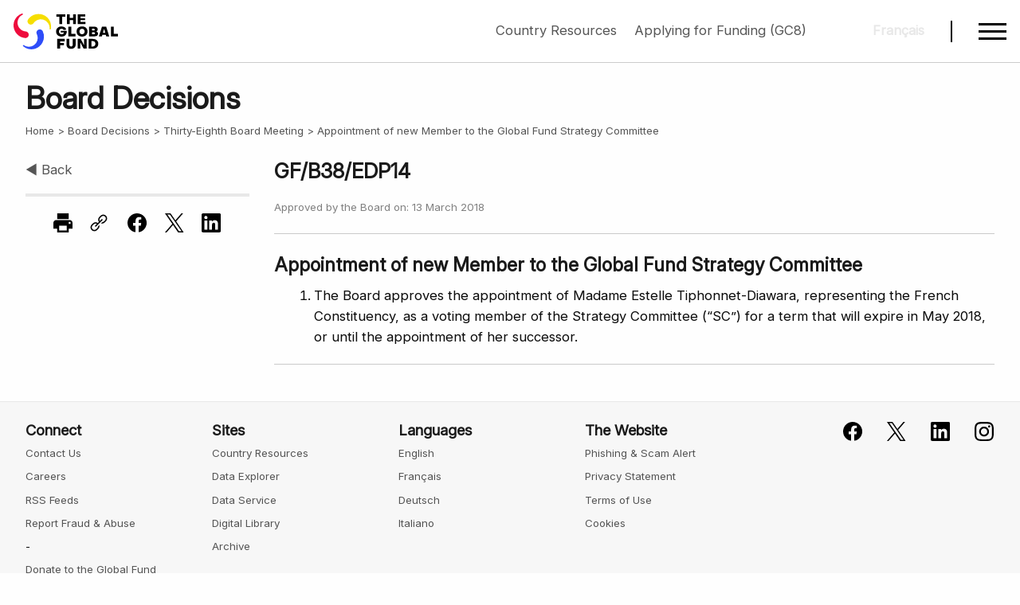

--- FILE ---
content_type: text/html; charset=utf-8
request_url: https://www.theglobalfund.org/kb/board-decisions/b38/b38-edp14/
body_size: 5911
content:



<!DOCTYPE html>
<html lang="en" role="main">
<head>
    
<meta charset="utf-8" />
<meta name="viewport" content="width=device-width, initial-scale=1.0" />
<link id="favicon" rel="shortcut icon" type="image/x-icon" href="/favicon.ico" />
<link type="application/atom+xml" rel="alternate" title="Global Fund Latest RSS" href="https://www.theglobalfund.org/data/rss-feeds/latest/" />

<meta name="keywords" content="" />
<meta name="description" content="" />

<meta property="og:title" content="Appointment of new Member to the Global Fund Strategy Committee" />
<meta property="og:url" content="https://www.theglobalfund.org/kb/board-decisions/b38/b38-edp14/" />
<meta property="og:image" content="https://www.theglobalfund.org/_Theme/Images/screen_homepage_en.jpg" />
<meta property="og:image" content="https://www.theglobalfund.org/_Theme/Images/screen_homepage_en.jpg" />
<meta property="og:image" content="https://www.theglobalfund.org/_Theme/Images/screen_homepage_en.jpg" />
<meta property="og:description" content="" />

<meta name="facebook-domain-verification" content="dlaol2eihmdyx0jjx0iylm0k3hqhi2" />

<meta name="twitter:card" content="summary_large_image">
<meta name="twitter:site" content="&#64;globalfund">
<meta name="twitter:creator" content="&#64;globalfund">
<meta name="twitter:title" content="Appointment of new Member to the Global Fund Strategy Committee">
<meta name="twitter:description" content="">
<meta name="twitter:image" content="https://www.theglobalfund.org/_Theme/Images/screen_homepage_en.jpg">
    <link rel="stylesheet" media="screen" type="text/css" href="/_Theme/CSS/foundation.min.css">
<link rel="stylesheet" media="screen" type="text/css" href="/_Theme/CSS/app.min.css?version=2025-12-22-01" />
<link rel="stylesheet" media="print" id="printCSS" href="/_Theme/CSS/print.min.css?version=2025-09-03-01" />
    <script rel="preload" type="text/javascript" as="script" src="/_Theme/JS/app.min.js?version=2025-12-01-01"></script>
        <title>Appointment of new Member to the Global Fund Strategy Committee - Board Decisions - The Global Fund to Fight AIDS, Tuberculosis and Malaria</title>
</head>
<body class="standard en">
    <div class="page">
        

<a id="top"></a>
<div id="dimmer" class="dim"></div>


<header class="header" id="header">
    <div class="nav-container">
        <a href="/en/" class="logo">
            <div class="en">The Global Fund / Le Fonds mondial</div>
        </a>
        <div class="actions">
                <div class="notices">
                    <div><a href="https://resources.theglobalfund.org/en/">Country Resources</a> <a href="https://resources.theglobalfund.org/en/grant-life-cycle/applying-for-funding/">Applying for Funding (GC8)</a></div>
                </div>
            <div class="language">
                

<div class="language-menu">
        <span class="unavailable" title="Page not available in French / Cette page n'est pas disponible en français">Fran&#xE7;ais</span>
</div>
            </div>
            <div class="hamburger-menu-icon" id="hamburger-menu-icon">
                <div class="hamburger-menu-icon-line"></div>
                <div class="hamburger-menu-icon-line"></div>
                <div class="hamburger-menu-icon-line"></div>
            </div>
        </div>

    </div>
</header>

<nav class="hamburger-menu print-hide" id="hamburger-menu">
    <div class="menu-container">
        <div class="search">
            <form action="/en/search/" id="googlesearch" class="menu-search">
                <input placeholder="Search" type="search" class="search-query"
                       id="megamenu-search" name="q" hint="" />
            </form>
        </div>
<ul class="main-menu">
<li class="menu-item"><a href="/en/">
<div class="active-link">Home</div>
</a></li>
<li class="menu-item">
<div class="menu-link"><span>About Us</span> <span class="menu-arrow">▶</span></div>
<ul class="sub-menu">
<li class="menu-item"><a href="/en/about-the-global-fund/">
<div class="active-link">About the Global Fund</div>
</a></li>
<li class="menu-item"><a href="/en/staff/">
<div class="active-link">Staff &amp; Organization</div>
</a></li>
<li class="menu-item">
<div class="menu-link"><span>Strategy &amp; Framework</span> <span class="menu-arrow">▶</span></div>
<ul class="sub-menu">
<li class="menu-item"><a href="/en/strategy/">
<div class="active-link">Strategy (2023-2028)</div>
</a></li>
<li class="menu-item"><a href="/en/monitoring-evaluation/">
<div class="active-link">The Global Fund's Monitoring and Evaluation Framework</div>
</a></li>
</ul>
</li>
<li class="menu-item">
<div class="menu-link"><span>Structures &amp; Governance</span> <span class="menu-arrow">▶</span></div>
<ul class="sub-menu">
<li class="menu-item separator-element"><a href="/en/governance-policies/">
<div class="active-link">Governance &amp; Policies</div>
</a></li>
<li class="menu-item"><a href="/en/board/">
<div class="active-link">Board</div>
</a></li>
<li class="menu-item"><a href="/en/country-coordinating-mechanism/">
<div class="active-link">Country Coordinating Mechanisms</div>
</a></li>
<li class="menu-item"><a href="/en/iel/">
<div class="active-link">Independent Evaluation &amp; Learning</div>
</a></li>
<li class="menu-item"><a href="/en/lfa/">
<div class="active-link">Local Fund Agents</div>
</a></li>
<li class="menu-item"><a href="/en/oig/">
<div class="active-link">Office of the Inspector General</div>
</a></li>
<li class="menu-item"><a href="/en/technical-review-panel/">
<div class="active-link">Technical Review Panel</div>
</a></li>
</ul>
</li>
<li class="menu-item">
<div class="menu-link"><span>Our Partnership</span> <span class="menu-arrow">▶</span></div>
<ul class="sub-menu">
<li class="menu-item"><a href="/en/civil-society/">
<div class="active-link">Civil Society</div>
</a></li>
<li class="menu-item"><a href="/en/friends/">
<div class="active-link">Friends of the Fund</div>
</a></li>
<li class="menu-item"><a href="/en/government/">
<div class="active-link">Government &amp; Public Donors</div>
</a></li>
<li class="menu-item"><a href="/en/implementing-partners/">
<div class="active-link">Implementing Partners</div>
</a></li>
<li class="menu-item"><a href="/en/private-sector-and-philanthropy/">
<div class="active-link">Private Sector &amp; Philanthropy</div>
</a></li>
<li class="menu-item"><a href="/en/technical-developmental-partners/">
<div class="active-link">Technical &amp; Development Partners</div>
</a></li>
</ul>
</li>
</ul>
</li>
<li class="menu-item">
<div class="menu-link"><span>Topics</span> <span class="menu-arrow">▶</span></div>
<ul class="sub-menu">
<li class="menu-item"><a href="/en/hivaids/">
<div class="active-link">HIV/AIDS</div>
</a></li>
<li class="menu-item"><a href="/en/tuberculosis/">
<div class="active-link">Tuberculosis</div>
</a></li>
<li class="menu-item"><a href="/en/malaria/">
<div class="active-link">Malaria</div>
</a></li>
<li class="menu-item"><a href="/en/resilient-sustainable-systems-for-health/">
<div class="active-link active">Resilient &amp; Sustainable Systems for Health</div>
</a>
<ul class="sub-menu open-by-default">
<li class="menu-item"><a href="/en/resilient-sustainable-systems-for-health/antimicrobial-resistance/">
<div class="active-link">Antimicrobial Resistance</div>
</a></li>
<li class="menu-item"><a href="/en/resilient-sustainable-systems-for-health/community-health-workers/">
<div class="active-link">Community Health Workers</div>
</a></li>
<li class="menu-item"><a href="/en/resilient-sustainable-systems-for-health/digital-health/">
<div class="active-link">Digital Health</div>
</a></li>
<li class="menu-item"><a href="/en/resilient-sustainable-systems-for-health/laboratory-systems/">
<div class="active-link">Laboratory Systems Strengthening</div>
</a></li>
</ul>
</li>
<li class="menu-item"><a href="/en/community-responses-and-systems/">
<div class="active-link">Community Responses &amp; Systems</div>
</a></li>
<li class="menu-item"><a href="/en/health-climate/">
<div class="active-link">Health and Climate</div>
</a></li>
<li class="menu-item"><a href="/en/human-rights/">
<div class="active-link">Human Rights</div>
</a></li>
<li class="menu-item"><a href="/en/gender-equality/">
<div class="active-link">Gender Equality</div>
</a></li>
<li class="menu-item"><a href="/en/global-health-security/">
<div class="active-link">Global Health Security</div>
</a></li>
<li class="menu-item"><a href="/en/key-populations/">
<div class="active-link">Key Populations</div>
</a></li>
<li class="menu-item"><a href="/en/pseah/">
<div class="active-link">Protection from Sexual Exploitation, Abuse and Harassment</div>
</a></li>
<li class="menu-item"><a href="/en/sustainability-transition-and-co-financing/">
<div class="active-link">Sustainability, Transition &amp; Co-Financing</div>
</a></li>
</ul>
</li>
<li class="menu-item">
<div class="menu-link"><span>Funding &amp; Replenishment</span> <span class="menu-arrow">▶</span></div>
<ul class="sub-menu">
<li class="menu-item">
<div class="menu-link"><span>Funding &amp; Finance</span> <span class="menu-arrow">▶</span></div>
<ul class="sub-menu">
<li class="menu-item"><a href="/en/how-we-fund-our-grants/">
<div class="active-link">How We Fund Our Grants</div>
</a></li>
<li class="menu-item"><a href="/en/who-we-fund/">
<div class="active-link">Who We Fund</div>
</a></li>
<li class="menu-item"><a href="/en/sustainability-transition-and-co-financing/">
<div class="active-link">Sustainability, Transition &amp; Co-Financing</div>
</a></li>
</ul>
</li>
<li class="menu-item">
<div class="menu-link"><span>Resource Mobilization &amp; Replenishment</span> <span class="menu-arrow">▶</span></div>
<ul class="sub-menu">
<li class="menu-item"><a href="/en/how-we-raise-funds/">
<div class="active-link">How We Raise Funds</div>
</a>
<ul class="sub-menu open-by-default">
<li class="menu-item"><a href="/en/how-we-raise-funds/innovative-finance/">
<div class="active-link">Innovative Finance</div>
</a></li>
<li class="menu-item"><a href="/en/how-we-raise-funds/innovative-finance/blended-financing/">
<div class="active-link">Blended Financing</div>
</a></li>
<li class="menu-item"><a href="/en/how-we-raise-funds/innovative-finance/debt-swaps-debt2health/">
<div class="active-link">Debt Swaps (Debt2Health)</div>
</a></li>
</ul>
</li>
<li class="menu-item"><a href="/en/replenishment/">
<div class="active-link">What is Replenishment</div>
</a></li>
<li class="menu-item"><a href="/en/investment-case/">
<div class="active-link">Eighth Replenishment Investment Case</div>
</a></li>
</ul>
</li>
</ul>
</li>
<li class="menu-item">
<div class="menu-link"><span>News &amp; Media</span> <span class="menu-arrow">▶</span></div>
<ul class="sub-menu">
<li class="menu-item"><a href="/en/news/">
<div class="active-link">News Releases</div>
</a></li>
<li class="menu-item"><a href="/en/updates/">
<div class="active-link">Updates</div>
</a></li>
<li class="menu-item"><a href="/en/opinion/">
<div class="active-link">Opinion</div>
</a></li>
<li class="menu-item"><a href="/en/stories/">
<div class="active-link">Stories</div>
</a></li>
<li class="menu-item"><a href="/en/video/">
<div class="active-link">Video</div>
</a></li>
<li class="menu-item"><a href="/en/photo-gallery/">
<div class="active-link">Photo Galleries</div>
</a></li>
<li class="menu-item"><a href="/en/events/">
<div class="active-link">Events</div>
</a></li>
<li class="menu-item"><a href="/en/newsroom/">
<div class="active-link">Newsroom</div>
</a></li>
<li class="menu-item"><a href="/en/newsroom/digital-media/">
<div class="active-link">Digital Library</div>
</a></li>
</ul>
</li>
<li class="menu-item">
<div class="menu-link"><span>Publications &amp; Results</span> <span class="menu-arrow">▶</span></div>
<ul class="sub-menu">
<li class="menu-item separator-element"><a href="/en/results/">
<div class="active-link">Results Report</div>
</a></li>
<li class="menu-item"><a href="/en/publications/key-publications/">
<div class="active-link">Key Publications</div>
</a></li>
<li class="menu-item"><a href="/en/publications/donor-reports/">
<div class="active-link">Donor Reports</div>
</a></li>
<li class="menu-item"><a href="/en/publications/impact-reports/">
<div class="active-link">Impact Reports</div>
</a></li>
<li class="menu-item"><a href="/en/publications/thematic-reports/">
<div class="active-link">Thematic Reports</div>
</a></li>
<li class="menu-item"><a href="/en/publications/partnership-reports/">
<div class="active-link">Partnership Reports</div>
</a></li>
<li class="menu-item"><a href="/en/publications/overviews/">
<div class="active-link">Overviews</div>
</a></li>
</ul>
</li>
<li class="menu-item">
<div class="menu-link"><span>Resources &amp; Data</span> <span class="menu-arrow">▶</span></div>
<ul class="sub-menu">
<li class="menu-item"><a href="https://resources.theglobalfund.org/">
<div class="active-link">Country Resources</div>
</a></li>
<li class="menu-item"><a href="https://data.theglobalfund.org/">
<div class="active-link">Data Explorer</div>
</a></li>
<li class="menu-item"><a href="https://data-service.theglobalfund.org/">
<div class="active-link">Data Service</div>
</a></li>
<li class="menu-item"><a href="/en/sourcing-management/">
<div class="active-link">Sourcing &amp; Management of Health Products</div>
</a></li>
<li class="menu-item separator-element"><a href="/en/ilearn/">
<div class="active-link">iLearn Online Learning</div>
</a></li>
<li class="menu-item"><a href="https://archive.theglobalfund.org/">
<div class="active-link">Archive</div>
</a></li>
</ul>
</li>
<li class="menu-item">
<div class="menu-link"><span>Contact &amp; Engagement</span> <span class="menu-arrow">▶</span></div>
<ul class="sub-menu">
<li class="menu-item"><a href="/en/business-opportunities/">
<div class="active-link">Business &amp; Consultancy Opportunities</div>
</a></li>
<li class="menu-item"><a href="/en/careers/">
<div class="active-link">Careers</div>
</a></li>
<li class="menu-item"><a href="/en/contact/">
<div class="active-link">Contact Us</div>
</a></li>
</ul>
</li>
</ul>    </div>
</nav>


        
    


<div class="section-header" id="0">
    <div class="grid-x grid-padding-x">
        <div class="cell small-12">
            <div class="section-id">
                <h1 class="section-title">
Board Decisions                </h1>
                <ul class="breadcrumb">
                    <li><a href="/en/">Home</a></li>

                            <li><a href="/kb/board-decisions/">Board Decisions</a></li>
                            <li><a href="/kb/board-decisions/b38/">Thirty-Eighth Board Meeting</a></li>
                    <li>Appointment of new Member to the Global Fund Strategy Committee</li>
                </ul>
            </div>
        </div>
    </div>
</div>

        <div class="content">
            <div class="grid-x grid-padding-x">
                    <div class="cell small-12 large-3 print-hide">
                        <aside>
                            
    <nav class="subnav">
        <p><a class="back" href="../">◀ Back</a></p>
    </nav>

                            <div class="actions">
                                

<hr />
<ul class="do medium">
    <li><a onclick="window.print(); return false;"><span class="icon print"></span><span class="show-for-sr">Print</span></a></li>
    <li><span class="copy-link icon link" onclick="copyLink(this)"><span class="message">Link copied!</span></span><span class="show-for-sr"></span></li>
    <li><a onclick="window.open('https://www.facebook.com/sharer/sharer.php?u=https://www.theglobalfund.org/kb/board-decisions/b38/b38-edp14/', '', 'width=626,height=436'); return false;"><span class="icon fb"></span><span class="show-for-sr">Facebook</span></a></li>
    <li><a onclick="window.open('https://twitter.com/share?url=https://www.theglobalfund.org/kb/board-decisions/b38/b38-edp14/&text=Appointment of new Member to the Global Fund Strategy Committee', 'tweet', 'width=550,height=300,resizable=1'); return false;"><span class="icon tw"></span><span class="show-for-sr">Twitter</span></a></li>
    <li><a onclick="window.open('https://www.linkedin.com/shareArticle?mini=true&url=https://www.theglobalfund.org/kb/board-decisions/b38/b38-edp14/', '', 'width=626,height=436'); return false;"><span class="icon ln"></span><span class="show-for-sr">LinkedIn</span></a></li>
</ul>
                            </div>
                        </aside>
                    </div>
                <div class="cell small-12 large-9">
                    <section>
                        





<h2 class="page-title dp-number">GF/B38/EDP14</h2>
<p><small>Approved by the Board on: 13 March 2018</small></p>
<hr />
<h3>Appointment of new Member to the Global Fund Strategy Committee</h3>

<ol>
<li>The Board approves the appointment of Madame Estelle Tiphonnet-Diawara, representing the French Constituency, as a voting member of the Strategy Committee (“SC”) for a term that will expire in May 2018, or until the appointment of her successor.</li>
</ol>
<hr />






                    </section>
                </div>
                    <div class="cell small-12 large-3">
                        <section>
                            


                        </section>
                    </div>
            </div>
        </div>
        

<footer>
    <div class="content-area">
        <div class="grid-x grid-padding-x padding-bottom">
            <div class="cell small-12 large-9  print-hide">
                <div class="grid-x grid-padding-x padding-bottom">
<div class="cell small-12 medium-3 margin-bottom">
<h3 class="footer-subtitle">Connect</h3>
<ul class="footer-links">
<li><a href="https://www.theglobalfund.org/en/contact/">Contact Us</a></li>
<li><a href="https://www.theglobalfund.org/en/careers/">Careers</a></li>
<li><a href="https://www.theglobalfund.org/en/site/rss/">RSS Feeds</a></li>
<li><a href="https://www.theglobalfund.org/en/oig/report-fraud-and-abuse/">Report Fraud &amp; Abuse</a></li>
<li>-</li>
<li><a href="https://act.unfoundation.org/FJvB3vUCJUepH_5KN75TTQ2">Donate to the Global Fund through United Nations Foundation</a></li>
</ul>
</div>
<div class="cell small-12 medium-3 margin-bottom">
<h3 class="footer-subtitle">Sites</h3>
<ul class="footer-links">
<li><a href="https://resources.theglobalfund.org/en/">Country Resources</a></li>
<li><a href="https://data.theglobalfund.org">Data Explorer</a></li>
<li><a href="https://data-service.theglobalfund.org/">Data Service</a></li>
<li><a href="https://www.theglobalfund.org/en/newsroom/digital-media/">Digital Library</a></li>
<li><a href="https://archive.theglobalfund.org/">Archive</a></li>
</ul>
</div>
<div class="cell small-12 medium-3 margin-bottom">
<h3 class="footer-subtitle">Languages</h3>
<ul class="footer-links">
<li><a href="https://www.theglobalfund.org/en/">English</a></li>
<li><a href="https://www.theglobalfund.org/fr/">Français</a></li>
<li><a href="https://www.theglobalfund.org/other/de/">Deutsch</a></li>
<li><a href="https://www.theglobalfund.org/other/it/">Italiano</a></li>
</ul>
</div>
<div class="cell small-12 medium-3 margin-bottom">
<h3 class="footer-subtitle">The Website</h3>
<ul class="footer-links">
<li><a href="https://www.theglobalfund.org/en/site/phishing-and-scam-alert/">Phishing &amp; Scam Alert</a></li>
<li><a href="https://www.theglobalfund.org/en/site/privacy-statement/">Privacy Statement</a></li>
<li><a href="https://www.theglobalfund.org/en/site/terms-of-use/">Terms of Use</a></li>
<li><a href="https://www.theglobalfund.org/en/site/cookies/">Cookies</a></li>
</ul>
</div>
</div>
            </div>
            <div class="cell small-12 large-3 print-hide text-right">
                <ul class="footer-social-links">
                    <li><a class="fb" rel="noopener noreferrer" target="_blank" href="https://www.facebook.com/theglobalfund" title="Join the Global Fund on Facebook"><span class="icon"></span></a></li>
                    <li><a class="tw" rel="noopener noreferrer" target="_blank" href="https://x.com/globalfund" title="Follow the Global Fund on X"><span class="icon"></span></a></li>
                    <li><a class="ln" rel="noopener noreferrer" target="_blank" href="https://www.linkedin.com/company/the-global-fund/" title="Follow us on LinkedIn"><span class="icon"></span></a></li>
                    <li><a class="ig" rel="noopener noreferrer" target="_blank" href="https://www.instagram.com/globalfund/" title="Follow us on Instagram"><span class="icon"></span></a></li>
                </ul>
            </div>
        </div>
        <div class="footer-copyright text-center">&copy; 2026 The Global Fund to Fight AIDS, Tuberculosis and Malaria</div>
    </div>
</footer>
        

        <script rel="preload" type="text/javascript" as="script" src="/_Theme/JS/vendor/jquery.min.js"></script>
<script rel="preload" type="text/javascript" as="script" src="/_Theme/JS/vendor/what-input.min.js"></script>
<script rel="preload" type="text/javascript" as="script" src="/_Theme/JS/vendor/d3.min.js"></script>
<link rel="stylesheet" href="/_Theme/CSS/charts/all.charts.v2.min.css?version=2025-09-05-05" />
<script src="/_Theme/JS/charts/all.charts.v2.min.js?version=2025-09-18-01"></script>
        <script>
    function matomo() {
        var _paq = window._paq = window._paq || [];
        /* tracker methods like "setCustomDimension" should be called before "trackPageView" */
        //_paq.push(['setDownloadClasses', "download"]);
        _paq.push(["disableCookies"]);
        _paq.push(['alwaysUseSendBeacon']);
        _paq.push(['trackPageView']);
        _paq.push(['enableLinkTracking']);
        (function () {
            var u = "https://stats.theglobalfund.org/";
            _paq.push(['setTrackerUrl', u + 'matomo.php']);
            _paq.push(['setSiteId', 2]);
            var d = document, g = d.createElement('script'), s = d.getElementsByTagName('script')[0];
            g.async = true; g.src = u + 'matomo.js'; s.parentNode.insertBefore(g, s);
        })();
    }
</script>

    <script>
        matomo();
    </script>
    <noscript><p><img referrerpolicy="no-referrer-when-downgrade" src="https://stats.theglobalfund.org/matomo.php?idsite=2&amp;rec=1" style="border:0;" alt="" /></p></noscript>

        
    <link rel="stylesheet" media="screen" href="/_Theme/Plugins/Datatables/css/datatables.min.css" />
    <script type="text/javascript" src="/_Theme/Plugins/Datatables/js/datatables.min.js"></script>


    </div>
</body>
</html>


